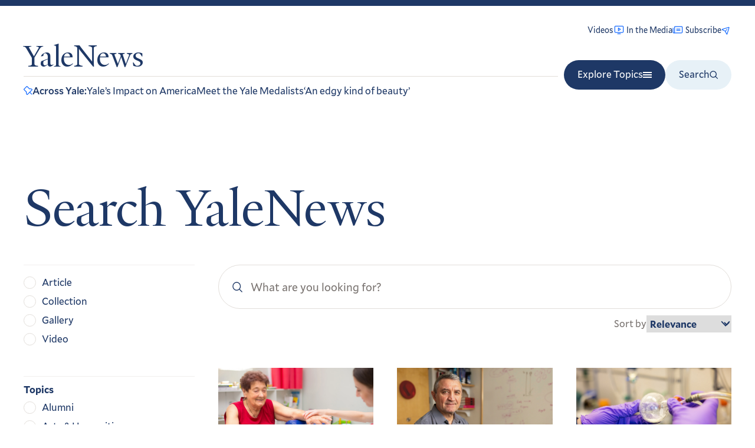

--- FILE ---
content_type: text/javascript
request_url: https://news.yale.edu/themes/custom/yalenews/dist/195.js
body_size: 1077
content:
"use strict";(self.webpackChunkyalenews_drupal_theme=self.webpackChunkyalenews_drupal_theme||[]).push([[195],{5195:function(e,t,s){s.r(t);var i=s(5396),a=s(5012),l=s(2413),r=s(4121),n=s(3885),h=s(6688),o=s(6198),c=s(4815),d=s(8047);class g extends o.default{setup(){this.filtersHidden=!0,this.paginationContainerEl=this.select("[data-search-pagination]"),this.ssrHitsContainerEl=this.select("[data-ssr-search-hits]"),this.filtersContainerEl=this.select("[data-search-filters]"),this.filterToggle=this.select("[data-filter-toggle]"),this.sortContainerEl=this.select("[data-search-sortby]"),super.setup(),this.setupListeners()}setupListeners(){this.filterToggle.addEventListener("click",(()=>{const e=this.filterToggle.dataset.toggledText;if(this.filtersHidden?this.filtersContainerEl.classList.add("filters--shown"):this.filtersContainerEl.classList.remove("filters--shown"),e){const t=this.filterToggle.innerText;this.filterToggle.innerText=e,this.filterToggle.setAttribute("data-toggled-text",t)}this.filtersHidden=!this.filtersHidden}))}initSearch(){if(!this.algoliaClient)return;const e=(0,d.qn)("search")||"",t="date"===((0,d.qn)("sort")||"relevance")?`${this.algoliaIndex}_bydate`:this.algoliaIndex;this.search=(0,i.default)({indexName:t,searchClient:this.algoliaClient,initialUiState:{[t]:{query:e}},future:{preserveSharedStateOnUnmount:!0}});const s=["type","field_topics","field_school"];this.search.addWidgets([this.searchBox(),(0,a.A)({filters:'NOT type:"Media Clip"'}),(0,l.A)({container:this.hitsContainerEl,cssClasses:{list:"search-results-list size-medium",item:"search-result"},templates:{item(e){return(0,c.hitTemplate)(e,{showReadTime:!0,showBrow:!0})},empty(e,t){let{html:s}=t;return e.query?s`No results for <q>${e.query}</q>`:null}}}),this.pagination(),...s.map((e=>(0,r.A)({container:this.filtersContainerEl.querySelector(`[data-search-filter="${e}"]`),attribute:e,sortBy:["name:asc"],limit:100,cssClasses:{item:"search-page__filter-item",selectedItem:"search-page__filter-item--selected",checkbox:"search-page__filter-item__checkbox",labelText:"search-page__filter-label",count:"search-page__filter-count"}})))].filter((e=>e))),this.sortContainerEl&&this.search.addWidgets([(0,h.sortBy)({container:this.sortContainerEl,indexName:this.algoliaIndex})]),this.search.on("render",(()=>{this.searchLoaded||(setTimeout((()=>{this.root.classList.add("search--loaded")}),20),this.searchLoaded=!0),this.search.helper.lastResults&&s.forEach((e=>{const t=this.search.helper.lastResults.getFacetValues(e),s=this.filtersContainerEl.querySelector(`[data-search-filter="${e}"]`)||document.createElement("div");s.parentElement&&(s.parentElement.style.display=t&&t.length>0?"block":"none")}))})),this.search.start()}pagination(){return this.paginationContainerEl?(0,n.A)((e=>{const{refine:t,nbPages:s}=e;this.paginationContainerEl.innerHTML=(0,c.paginationTemplate)(e),[...this.paginationContainerEl.querySelectorAll("a")].forEach((e=>{e.addEventListener("click",(e=>{e.preventDefault(),t(e.currentTarget.dataset.value),this.root.scrollIntoView()}))})),s>1?(0,d.kl)(this.paginationContainerEl):(0,d.Bt)(this.paginationContainerEl)}))():null}showAlgoliaSearchResults(){(0,d.kl)(this.hitsContainerEl),(0,d.kl)(this.paginationContainerEl),(0,d.Bt)(this.ssrHitsContainerEl)}hideAlgoliaSearchResults(){(0,d.Bt)(this.hitsContainerEl),(0,d.Bt)(this.paginationContainerEl),(0,d.kl)(this.ssrHitsContainerEl)}}t.default=g}}]);
//# sourceMappingURL=195.js.map

--- FILE ---
content_type: image/svg+xml
request_url: https://news.yale.edu/themes/custom/yalenews/dist/9b7bdbe622464c44f34d.svg
body_size: -171
content:
<svg width="36" height="36" viewBox="0 0 36 36" fill="none" xmlns="http://www.w3.org/2000/svg">
<circle cx="18" cy="18" r="18" fill="#FFD55A"/>
<path d="M14.106 21.8572L21.9918 13.9713" stroke="#1E3866" stroke-width="1.5" stroke-linecap="round" stroke-linejoin="round"/>
<path d="M15.5396 13.9718H21.9916V20.4239" stroke="#1E3866" stroke-width="1.5" stroke-linecap="round" stroke-linejoin="round"/>
</svg>


--- FILE ---
content_type: image/svg+xml
request_url: https://news.yale.edu/sites/default/files/2024-07/school-of-management.svg
body_size: 9491
content:
<svg width="150" height="150" viewBox="0 0 150 150" fill="none" xmlns="http://www.w3.org/2000/svg">
<g clip-path="url(#clip0_1582_13435)">
<path d="M135.775 42.6434C135.775 64.2371 136.336 118.97 75.2107 149.286C14.0851 118.953 14.6462 64.2371 14.6462 42.6434H135.775Z" fill="#008357"/>
<path d="M135.775 0.646118H14.646V42.6434H135.775V0.646118Z" fill="#0060A9"/>
<path d="M15.2925 42.6434C15.2925 43.0345 15.2925 43.4255 15.2925 43.8336C15.3095 66.1585 15.7856 118.97 75.2109 148.555C134.636 118.97 135.095 66.1245 135.129 43.8166C135.129 43.4085 135.129 43.0175 135.129 42.6434V1.29222H15.2925V42.6264V42.6434ZM74.9218 149.847C14.5614 120.007 13.9833 66.1925 14.0003 43.8336C14.0003 43.4255 14.0003 43.0175 14.0003 42.6434V0H136.421V42.6434C136.421 43.0175 136.421 43.4085 136.421 43.8166C136.438 66.1755 135.86 120.007 75.4999 149.864L75.2109 150L74.9218 149.864V149.847Z" fill="#231F20"/>
<path d="M73.0684 5.33891C74.1566 5.69597 75.1937 7.70232 75.1937 7.70232C75.1937 7.70232 75.8058 5.33891 78.6963 5.13487C81.6889 4.93084 86.1606 7.0222 89.7142 4.25072L91.8226 7.34525L92.9448 6.63113L94.4751 8.02537L94.3731 12.5312C94.6281 13.3133 95.4102 13.8234 96.1754 13.9254C96.2094 13.9254 96.4134 13.1603 96.1074 12.2421C95.3592 10.5418 95.5633 9.18157 96.5494 8.1954C96.8385 8.53546 98.0967 8.89252 98.6748 8.7565C98.3177 9.69166 98.1307 10.8649 98.3687 12.0211C98.7258 13.4153 98.4708 15.0136 97.6376 16.1528C96.8555 16.9349 95.7333 16.5609 94.9001 16.2038L94.356 15.9487V27.5788C94.6111 28.0888 94.7981 28.667 95.3082 28.973C96.3964 28.4119 95.5122 26.8986 95.8183 25.8785C95.8693 25.2664 96.2774 24.6032 96.6174 24.1612C97.1785 24.3652 98.6068 24.6883 98.7088 24.7393C98.5898 25.1473 98.0627 26.1165 98.1647 27.0687C98.5388 30.2142 97.2636 31.5745 96.5834 31.8295C95.6993 32.0335 94.8491 31.5234 94.186 31.0984V36.9984L77.9822 36.6583C77.8802 37.3555 77.7272 38.8177 75.0917 38.8517C72.4733 38.9027 72.1162 37.1684 71.9802 36.7263C66.3012 36.7774 55.2833 36.4203 55.2833 36.4203V31.3024L55.2323 31.2514C54.6032 31.6085 54.1101 32.2036 53.2599 31.8805C52.4098 31.5575 51.8657 30.3502 51.7127 28.99C51.5596 27.6298 52.1717 25.9975 50.9985 25.0113C51.3556 24.8073 51.7807 24.7563 52.2397 24.6543C52.6478 24.6543 53.43 24.3992 53.43 24.3992C54.3651 25.5384 53.753 27.6638 53.719 28.2079C53.685 28.752 53.889 29.109 53.889 29.109C54.3991 28.752 54.9262 28.5479 55.2833 28.0208L55.3853 16.5438L55.2833 16.4418C54.6032 16.6969 53.821 17.207 53.0559 16.9009C52.2908 16.6119 51.5086 15.7787 51.2536 13.9594C50.9815 12.1231 51.7297 9.84469 51.1006 8.7905L53.3279 8.00837C54.3651 9.65765 53.685 11.732 53.43 13.4833C53.481 13.6874 53.532 13.9424 53.736 14.1124C54.2971 13.8574 54.8752 13.4833 55.3853 13.1263L55.4363 7.75332L56.8305 6.4611L58.3608 6.54612C58.3608 6.54612 59.721 4.69279 59.9421 4.08069C63.9718 6.25707 68.8856 4.18271 73.0684 5.37291" fill="#231F20"/>
<path d="M73.3234 6.37613C74.3096 6.88622 74.6667 7.77037 74.8707 8.84156V33.9719C72.8643 30.7074 70.858 31.9486 64.1078 31.9486C62.7306 31.9486 60.8093 31.1324 60.1971 30.4523C60.0951 22.0188 60.2652 4.91388 60.2652 4.91388C64.0908 7.29429 69.2427 4.64183 73.3404 6.34213" fill="white"/>
<path d="M89.4762 31.0814C89.4762 31.0814 89.0512 32.1526 85.6676 32.1526C82.505 32.3056 77.5402 30.4183 75.4658 33.9719V8.39947C75.6188 7.51532 76.469 6.8352 77.3021 6.47814C80.3457 5.44096 81.7059 6.66517 84.6304 6.51214C87.5549 6.37612 88.6091 5.79802 89.4933 5.06689L89.4592 31.0814H89.4762Z" fill="white"/>
<path d="M91.4485 34.1249C90.7684 33.2918 90.1223 32.2206 89.9692 31.2004V5.47498L91.4995 7.71936L91.4485 34.1249Z" fill="#BC9905"/>
<path d="M59.6191 25.0454V31.1494C59.4661 31.9316 58.939 32.5947 58.4289 33.1728L58.3779 20.0975C58.4289 16.0678 58.4629 11.0689 58.616 7.09025L59.7382 5.59399L59.6191 25.0624V25.0454Z" fill="#BC9905"/>
<path d="M58.0885 7.12426L57.9185 34.193L71.8269 34.601L72.32 35.0941L57.0684 34.8391L57.2044 7.03925L58.0885 7.12426Z" fill="white"/>
<path d="M56.7284 12.0041L56.5754 34.9581L55.9973 35.3831L55.9463 8.0764L56.6604 7.34528L56.7284 12.0041Z" fill="white"/>
<path d="M92.7069 7.4303L92.4858 35.3491C87.674 35.3491 77.6763 35.2131 77.6763 35.2131L77.9313 34.771L91.9247 34.805L91.9757 7.85537L92.7239 7.4303H92.7069Z" fill="white"/>
<path d="M94.0666 8.33145C94.0666 8.33145 93.7606 33.9039 93.6076 36.3353L92.7744 35.4681L93.1485 7.46429L94.0666 8.33145Z" fill="white"/>
<path d="M53.2088 10.2528C53.3108 11.545 52.5287 12.9392 53.2088 14.1294C53.2088 14.1294 53.0728 14.4525 52.4777 14.3845C51.8826 14.3335 51.6616 13.7044 51.6616 13.2963C51.5085 11.8 52.1376 11.1199 51.8656 9.30059L53.0728 8.89252L53.2088 10.2357V10.2528Z" fill="white"/>
<path d="M97.9095 9.30062C97.1954 10.7629 98.2496 12.2591 97.8755 13.7044C97.6205 13.9594 97.0934 13.9594 96.7363 13.9594C97.1444 13.1093 96.6343 12.4802 96.2603 10.8989C95.9712 9.65768 96.7193 8.99457 96.7193 8.99457C96.7193 8.99457 97.2124 9.36863 97.8925 9.28362" fill="white"/>
<path d="M97.6717 14.5375C97.6887 14.7586 97.4336 15.8127 96.7535 15.9828C96.0054 16.1868 94.7982 15.5067 94.3561 15.1496C94.3051 14.5885 94.3051 14.0104 94.2881 13.3983C95.1212 14.3335 96.4815 14.9966 97.6717 14.5205" fill="white"/>
<path d="M55.334 15.4217C54.5008 15.7787 53.5317 16.5099 52.6475 15.8808C52.3415 15.6257 52.1884 15.3197 52.0864 14.9966C53.2766 15.0986 54.5349 14.5715 55.419 13.8064L55.351 15.4217H55.334Z" fill="white"/>
<path d="M98.0286 25.1303C97.1955 27.2897 98.0626 28.4969 97.6206 29.16C97.0255 30.0612 95.6992 29.3301 95.6992 29.3301C95.6992 29.3301 96.1243 29.3131 96.3793 28.5649C96.6514 27.8168 95.8182 25.8785 96.7534 24.7903L98.0116 25.1303H98.0286Z" fill="white"/>
<path d="M53.362 25.6574C53.6171 26.5926 53.311 27.5108 53.26 28.4459L53.413 29.2281C53.158 29.4321 52.6819 29.3301 52.4269 29.2791C51.6957 28.0379 52.8859 26.5416 51.9678 25.3344L53.005 25.0793C53.005 25.0793 53.243 25.4534 53.362 25.6574Z" fill="white"/>
<path d="M97.4844 29.9932C97.3314 30.4013 97.0253 31.0984 96.3282 31.1494C95.6311 31.2004 94.6449 30.9454 94.2368 30.1632L94.2708 28.769C95.053 29.6531 96.1922 30.5373 97.4844 29.9932Z" fill="white"/>
<path d="M55.2323 30.2653C54.6032 30.6733 53.566 31.3535 53.158 31.0984C52.7499 30.8264 52.4949 30.4353 52.4438 29.9592C53.481 30.2143 54.5522 29.3641 55.3173 28.786L55.2323 30.2653Z" fill="white"/>
<path d="M74.7686 34.8561C75.0577 35.5192 74.8706 35.4682 74.8196 35.8422C73.6804 36.0973 72.9153 35.0091 72.1842 34.244C72.1842 34.244 62.9346 33.8359 58.6328 33.7339C59.1939 32.9007 60.0781 32.2716 60.1971 31.2344C63.4276 34.414 72.6943 30.1803 74.7686 34.8731" fill="#BC9905"/>
<path d="M90.9043 34.1929C86.4495 34.448 81.9097 34.2439 77.557 34.3459C77.0469 35.1281 76.3158 36.0462 75.3296 35.8422C76.4518 31.7275 80.3795 32.8157 85.5994 32.8157C88.5069 32.8157 89.51 31.6935 89.51 31.6935C89.7141 32.4586 90.4962 33.6148 90.8873 34.1929" fill="#BC9905"/>
<path d="M72.66 35.5021C72.66 35.5021 72.779 35.6382 72.83 35.7742C71.7928 36.0292 56.2861 35.8762 56.2861 35.8762L57.2043 35.2981L72.66 35.5021Z" fill="white"/>
<path d="M92.5536 35.6892L93.2847 36.3353L77.1489 35.9272L77.353 35.6212C77.353 35.6212 87.5547 35.6212 92.5536 35.6892Z" fill="white"/>
<path d="M75.0916 36.8284C75.7547 36.8284 76.4688 36.6244 76.9279 36.1993C77.404 36.8794 76.7749 37.9336 75.0916 37.9336C73.2723 37.9336 72.4221 36.7604 72.9492 35.9272C73.5783 36.6584 74.4115 36.8114 75.0916 36.8114" fill="white"/>
<path d="M104.014 88.1093H47.0537L75.5336 59.6293L104.014 88.1093Z" fill="#BC9905"/>
<path d="M47.0537 88.1093H104.014L75.5336 116.572L47.0537 88.1093Z" fill="#B3B5B8"/>
<path d="M101.973 108.632C104.932 111.59 109.727 111.59 112.685 108.632C115.644 105.673 115.644 100.879 112.685 97.92C109.727 94.9615 104.932 94.9615 101.973 97.92C99.0148 100.879 99.0148 105.673 101.973 108.632Z" fill="#BC9905"/>
<path d="M101.752 108.853L101.973 108.632L102.195 108.411C103.606 109.839 105.476 110.536 107.346 110.536C109.2 110.536 111.053 109.822 112.481 108.411C113.893 106.983 114.607 105.129 114.607 103.276C114.607 101.423 113.893 99.5523 112.481 98.141C111.053 96.7128 109.2 96.0156 107.346 96.0156C105.493 96.0156 103.623 96.7298 102.212 98.141C100.783 99.5523 100.086 101.423 100.086 103.276C100.086 105.129 100.8 107 102.212 108.411L101.99 108.632L101.769 108.853C100.222 107.306 99.457 105.299 99.457 103.276C99.457 101.253 100.222 99.2292 101.769 97.6989C103.3 96.1517 105.323 95.3865 107.346 95.3865C109.37 95.3865 111.393 96.1517 112.923 97.6989C114.471 99.2292 115.236 101.253 115.236 103.276C115.236 105.299 114.471 107.323 112.923 108.853C111.376 110.383 109.37 111.165 107.346 111.165C105.323 111.165 103.3 110.4 101.769 108.853H101.752Z" fill="#231F20"/>
<path d="M85.3444 125.261C88.3029 128.219 93.0977 128.219 96.0562 125.261C99.0147 122.302 99.0147 117.507 96.0562 114.549C93.0977 111.59 88.3029 111.59 85.3444 114.549C82.3859 117.507 82.3859 122.302 85.3444 125.261Z" fill="#BC9905"/>
<path d="M85.1234 125.482L85.3445 125.261L85.5655 125.04C86.9768 126.451 88.8471 127.165 90.7004 127.165C92.5537 127.165 94.424 126.451 95.8353 125.04C97.2465 123.611 97.9607 121.758 97.9607 119.905C97.9607 118.051 97.2465 116.181 95.8353 114.77C94.424 113.359 92.5537 112.644 90.7004 112.644C88.8301 112.644 86.9768 113.359 85.5655 114.77C84.1543 116.181 83.4401 118.051 83.4401 119.905C83.4401 121.758 84.1543 123.628 85.5655 125.04L85.3445 125.261L85.1234 125.482C83.5762 123.934 82.811 121.928 82.811 119.905C82.811 117.881 83.5762 115.858 85.1234 114.328C86.6707 112.781 88.6771 112.015 90.7004 112.015C92.7238 112.015 94.7471 112.781 96.2774 114.328C97.8246 115.858 98.5898 117.881 98.5898 119.905C98.5898 121.928 97.8246 123.934 96.2774 125.482C94.7301 127.029 92.7238 127.794 90.7004 127.794C88.6771 127.794 86.6537 127.029 85.1234 125.482Z" fill="#231F20"/>
<path d="M55.0109 61.6697C57.9694 64.6282 62.7642 64.6282 65.7227 61.6697C68.6812 58.7112 68.6812 53.9163 65.7227 50.9578C62.7642 47.9993 57.9694 47.9993 55.0109 50.9578C52.0524 53.9163 52.0524 58.7112 55.0109 61.6697Z" fill="#B3B5B8"/>
<path d="M54.7899 61.8907L55.011 61.6697L55.232 61.4486C56.6433 62.8599 58.5136 63.574 60.3669 63.574C62.2202 63.574 64.0906 62.8599 65.5018 61.4486C66.913 60.0204 67.6272 58.1671 67.6272 56.3137C67.6272 54.4604 66.913 52.5901 65.5018 51.1789C64.0736 49.7506 62.2202 49.0535 60.3669 49.0535C58.5136 49.0535 56.6433 49.7676 55.232 51.1789C53.8208 52.5901 53.1066 54.4604 53.1066 56.3137C53.1066 58.1671 53.8208 60.0374 55.232 61.4486L55.011 61.6697L54.7899 61.8907C53.2427 60.3434 52.4775 58.3371 52.4775 56.3137C52.4775 54.2904 53.2427 52.267 54.7899 50.7368C56.3202 49.1895 58.3436 48.4244 60.3669 48.4244C62.3903 48.4244 64.4136 49.1895 65.9439 50.7368C67.4911 52.267 68.2563 54.2904 68.2563 56.3137C68.2563 58.3371 67.4911 60.3604 65.9439 61.8907C64.3966 63.421 62.3903 64.2031 60.3669 64.2031C58.3436 64.2031 56.3372 63.438 54.7899 61.8907Z" fill="#231F20"/>
<path d="M38.3825 78.2816C41.341 81.2401 46.1358 81.2401 49.0943 78.2816C52.0528 75.3231 52.0528 70.5282 49.0943 67.5697C46.1358 64.6112 41.341 64.6112 38.3825 67.5697C35.4239 70.5282 35.4239 75.3231 38.3825 78.2816Z" fill="#B3B5B8"/>
<path d="M43.738 80.815C41.7146 80.815 39.6913 80.0499 38.161 78.5026L38.3821 78.2816L38.6031 78.0605C40.0144 79.4718 41.8847 80.1859 43.738 80.1859C45.5913 80.1859 47.4616 79.4718 48.8729 78.0605C50.2841 76.6493 50.9983 74.7789 50.9983 72.9256C50.9983 71.0723 50.2841 69.202 48.8729 67.7907C47.4616 66.3795 45.5913 65.6654 43.738 65.6654C41.8847 65.6654 40.0144 66.3795 38.6031 67.7907C37.1919 69.219 36.4777 71.0723 36.4777 72.9256C36.4777 74.7789 37.1919 76.6493 38.6031 78.0605L38.3821 78.2816L38.161 78.5026C36.6138 76.9553 35.8486 74.949 35.8486 72.9256C35.8486 70.9023 36.6138 68.8789 38.161 67.3487C39.7083 65.8014 41.7146 65.0363 43.738 65.0363C45.7614 65.0363 47.7847 65.8014 49.315 67.3487C50.8622 68.8959 51.6274 70.9023 51.6274 72.9256C51.6274 74.949 50.8622 76.9553 49.315 78.5026C47.7677 80.0329 45.7614 80.815 43.738 80.815Z" fill="#231F20"/>
<path d="M55.0109 114.532C52.0524 117.49 52.0524 122.285 55.0109 125.244C57.9694 128.202 62.7642 128.202 65.7227 125.244C68.6812 122.285 68.6812 117.49 65.7227 114.532C62.7642 111.573 57.9694 111.573 55.0109 114.532Z" fill="#BC9905"/>
<path d="M54.7899 125.482C53.2427 123.934 52.4775 121.928 52.4775 119.905C52.4775 117.881 53.2427 115.858 54.7899 114.328C56.3372 112.781 58.3436 112.015 60.3669 112.015C62.3903 112.015 64.3966 112.781 65.9439 114.328C67.4911 115.858 68.2563 117.881 68.2563 119.905C68.2563 121.928 67.4911 123.951 65.9439 125.482C64.3966 127.029 62.3903 127.794 60.3669 127.794C58.3436 127.794 56.3202 127.029 54.7899 125.482ZM53.1066 119.905C53.1066 121.758 53.8208 123.628 55.232 125.04C56.6433 126.451 58.5136 127.165 60.3669 127.165C62.2202 127.165 64.0906 126.451 65.5018 125.04C66.93 123.628 67.6272 121.758 67.6272 119.905C67.6272 118.051 66.913 116.181 65.5018 114.77C64.0906 113.359 62.2202 112.644 60.3669 112.644C58.5136 112.644 56.6433 113.359 55.232 114.77C53.8038 116.181 53.1066 118.051 53.1066 119.905Z" fill="#231F20"/>
<path d="M38.3825 97.92C35.4239 100.879 35.4239 105.673 38.3825 108.632C41.341 111.59 46.1358 111.59 49.0943 108.632C52.0528 105.673 52.0528 100.879 49.0943 97.92C46.1358 94.9615 41.341 94.9615 38.3825 97.92Z" fill="#BC9905"/>
<path d="M38.161 108.853C36.6138 107.306 35.8486 105.299 35.8486 103.276C35.8486 101.253 36.6138 99.2462 38.161 97.6989C39.6913 96.1517 41.7146 95.3865 43.738 95.3865C45.7614 95.3865 47.7847 96.1517 49.315 97.6989C50.8622 99.2292 51.6274 101.253 51.6274 103.276C51.6274 105.299 50.8622 107.323 49.315 108.853C47.7677 110.383 45.7614 111.165 43.738 111.165C41.7146 111.165 39.6913 110.4 38.161 108.853ZM36.4777 103.276C36.4777 105.129 37.1919 107 38.6031 108.411C40.0144 109.822 41.8847 110.536 43.738 110.536C45.5913 110.536 47.4616 109.822 48.8729 108.411C50.2841 106.983 50.9983 105.129 50.9983 103.276C50.9983 101.423 50.2841 99.5523 48.8729 98.141C47.4446 96.7298 45.5913 96.0156 43.738 96.0156C41.8677 96.0156 40.0144 96.7298 38.6031 98.141C37.1919 99.5523 36.4777 101.423 36.4777 103.276Z" fill="#231F20"/>
<path d="M101.973 67.5697C99.0148 70.5282 99.0148 75.3231 101.973 78.2816C104.932 81.2401 109.727 81.2401 112.685 78.2816C115.644 75.3231 115.644 70.5282 112.685 67.5697C109.727 64.6112 104.932 64.6112 101.973 67.5697Z" fill="#B3B5B8"/>
<path d="M107.329 80.815C105.306 80.815 103.283 80.0499 101.752 78.5026C100.222 76.9553 99.4399 74.949 99.4399 72.9256C99.4399 70.9023 100.205 68.8959 101.752 67.3487C103.283 65.8014 105.306 65.0363 107.329 65.0363C109.353 65.0363 111.359 65.8014 112.906 67.3487C114.454 68.8789 115.219 70.9023 115.219 72.9256C115.219 74.949 114.454 76.9723 112.906 78.5026C111.359 80.0499 109.353 80.815 107.329 80.815ZM100.069 72.9256C100.069 74.7789 100.783 76.6493 102.194 78.0605C103.606 79.4888 105.476 80.1859 107.329 80.1859C109.183 80.1859 111.053 79.4718 112.464 78.0605C113.875 76.6323 114.59 74.7789 114.59 72.9256C114.59 71.0723 113.875 69.202 112.464 67.7907C111.053 66.3795 109.183 65.6654 107.329 65.6654C105.476 65.6654 103.606 66.3795 102.194 67.7907C100.783 69.202 100.069 71.0723 100.069 72.9256Z" fill="#231F20"/>
<path d="M85.3444 50.9408C82.3859 53.8993 82.3859 58.6942 85.3444 61.6527C88.3029 64.6112 93.0977 64.6112 96.0562 61.6527C99.0147 58.6942 99.0147 53.8993 96.0562 50.9408C93.0977 47.9823 88.3029 47.9823 85.3444 50.9408Z" fill="#B3B5B8"/>
<path d="M90.7004 64.2031C88.6771 64.2031 86.6537 63.438 85.1234 61.8907C83.5762 60.3434 82.811 58.3371 82.811 56.3137C82.811 54.2904 83.5762 52.284 85.1234 50.7368C86.6537 49.1895 88.6771 48.4244 90.7004 48.4244C92.7238 48.4244 94.7471 49.1895 96.2774 50.7368C97.8076 52.267 98.5898 54.2904 98.5898 56.3137C98.5898 58.3371 97.8246 60.3434 96.2774 61.8907C94.7301 63.421 92.7238 64.2031 90.7004 64.2031ZM83.4401 56.3137C83.4401 58.1671 84.1543 60.0374 85.5655 61.4486C86.9768 62.8599 88.8471 63.574 90.7004 63.574C92.5537 63.574 94.424 62.8599 95.8353 61.4486C97.2465 60.0204 97.9607 58.1671 97.9607 56.3137C97.9607 54.4604 97.2465 52.5901 95.8353 51.1789C94.424 49.7676 92.5537 49.0535 90.7004 49.0535C88.8471 49.0535 86.9768 49.7676 85.5655 51.1789C84.1543 52.5901 83.4401 54.4604 83.4401 56.3137Z" fill="#231F20"/>
<path d="M68.7494 25.6234C68.2223 25.5554 67.7802 25.4704 67.1851 25.4704C66.658 25.4704 66.0629 25.5384 65.5528 25.6234C65.5528 24.4332 65.7058 23.5491 65.9949 22.8009C67.4742 22.954 68.0693 22.954 68.3753 23.328C68.6644 23.6171 68.5963 24.2122 68.7494 25.6234ZM69.4975 23.6851C69.4975 21.6788 68.4603 21.6107 66.9641 21.4577C65.8419 21.3897 65.5528 21.1687 65.3998 20.4205H65.2468C65.0257 20.8626 64.8047 21.2367 64.8047 21.6787C64.8047 22.1208 65.0257 22.4949 65.6208 22.7159C64.8047 23.6851 64.8727 25.1644 64.8047 26.7966C65.4678 26.7286 66.2839 26.6436 66.9641 26.6436C67.7122 26.6436 68.3753 26.6436 69.1234 26.7966C69.1234 25.6744 69.4975 24.7223 69.4975 23.6681" fill="#231F20"/>
<path d="M83.6952 25.5554C83.1681 25.4024 82.658 25.4024 82.0629 25.4024C81.5359 25.4024 81.0258 25.4704 80.5837 25.5554C80.5837 25.4874 80.5157 24.7393 80.5157 24.5863C80.5157 24.1442 80.6687 23.4641 80.8897 22.801C82.148 22.801 82.8281 22.801 83.2021 23.09C83.6442 23.4641 83.7292 24.1272 83.7292 25.5384M84.3583 23.4641C84.3583 21.8318 83.6952 21.5257 83.0151 21.5257C82.573 21.5257 81.0088 21.5938 80.4817 21.2367C80.3286 21.1687 80.2606 20.6416 80.2606 20.3525H80.1076C79.9546 20.7266 79.6655 21.1687 79.6655 21.6108C79.6655 22.0528 79.8186 22.4949 80.4137 22.733C79.7505 23.9232 79.8866 25.1134 79.6655 26.8137C80.4137 26.8137 81.2978 26.6606 82.114 26.6606C82.7771 26.6606 83.4572 26.6606 84.0523 26.8137C84.0523 25.5554 84.3413 25.4704 84.3413 23.4641" fill="#231F20"/>
<path d="M71.793 22.4269C71.793 21.6107 71.0449 21.3047 70.8919 20.7096V20.0465L70.7389 19.9785C70.5178 20.3525 69.9907 20.8626 69.9907 21.3217C69.9907 21.6107 70.0587 21.9848 70.3648 22.2909C70.5858 22.5799 70.7389 22.886 70.8069 23.039C70.8749 23.107 70.8749 23.5661 70.8749 23.7871H71.0279C71.317 23.345 71.776 22.8179 71.776 22.4439" fill="#231F20"/>
<path d="M86.7385 22.0528C86.7385 21.2367 85.8543 21.3897 85.7013 20.6416C85.6333 20.4885 85.7013 20.1995 85.7693 19.8934H85.6163C85.3272 20.2675 84.8682 20.7776 84.8682 21.2367C84.8682 21.5427 84.9362 21.8998 85.2422 22.1208C85.3953 22.2738 85.7693 22.4949 85.8373 22.6479C85.9053 22.7159 85.9053 23.311 85.9053 23.5321L86.1264 23.6001C86.3474 23.073 86.7215 22.2568 86.7215 22.0358" fill="#231F20"/>
<path d="M80.4137 16.5439C79.7506 15.7278 80.3457 13.7894 79.6656 12.5992C79.5976 12.4462 79.2235 12.3782 78.8494 12.3782H77.3702C76.9961 12.3782 76.8431 12.0041 76.7071 11.494H76.554C76.333 11.8001 76.333 12.1571 76.333 12.4632C76.333 13.3473 76.9961 13.8744 77.5232 13.8744C78.1863 13.8744 79.0025 13.5854 79.3085 14.0955C79.3765 14.2485 79.4616 14.6226 79.4616 15.4387C79.4616 16.3229 79.3935 17.224 79.3935 17.5981H79.5466C79.9206 17.377 80.2097 16.935 80.4307 16.5609" fill="#231F20"/>
<path d="M71.4188 16.5439C70.7557 15.7958 71.2658 12.7522 70.6027 12.3782C70.2966 12.2251 70.0076 12.2251 69.7015 12.2251C69.2594 12.2251 68.8854 12.2932 68.5113 12.2932C68.0692 12.2932 67.7632 12.0721 67.5421 11.171H67.3891C67.3211 11.545 67.2361 11.9191 67.2361 12.2081C67.2361 12.8713 67.3041 13.4664 68.0522 13.6874C67.8992 14.1295 67.8992 14.5035 67.8992 14.8776C67.8992 15.2517 67.8992 15.6937 67.9672 16.2208C67.3041 16.4419 67.1511 16.4419 66.998 16.5949C66.845 16.7479 66.845 17.037 66.709 17.6321C68.4263 17.6321 68.9364 17.411 68.9364 16.8159C68.9364 16.3739 68.3413 15.4047 68.3413 14.5205C68.3413 14.1465 68.4943 13.9254 68.5623 13.7044C69.0894 13.7044 69.5995 13.4834 70.1266 13.7044C70.4156 13.8574 70.5006 14.5886 70.5006 15.4217C70.5006 16.3058 70.4326 17.207 70.4326 17.5811H70.5857C70.9597 17.36 71.2488 16.918 71.4018 16.5439" fill="#231F20"/>
<path d="M82.8789 16.6289V16.4759C82.7259 16.4078 82.7259 16.3228 82.6579 16.2548C82.4369 15.9658 82.4369 15.2176 82.4369 14.7756C82.4369 14.5545 82.5049 14.3335 82.5899 14.1124C82.7429 13.8234 82.8789 13.5854 82.8789 12.9222C82.8789 12.3952 82.3519 12.3952 81.8418 12.3271C81.4677 12.3271 81.1787 12.1741 81.0936 11.9531C81.0256 11.8 80.9406 11.511 80.8726 11.358H80.7196C80.5665 11.732 80.4985 12.1741 80.4985 12.4802C80.4985 13.4493 80.7876 13.8234 81.9778 13.8234C81.9098 14.7076 81.8248 15.4557 81.8248 16.3568C81.8248 16.7309 81.8248 17.173 81.8928 17.6151H82.0458C82.3519 17.394 82.6409 17.173 82.8619 16.6459" fill="#231F20"/>
<path d="M66.811 14.0954C66.811 13.2113 66.1479 13.0583 65.4678 12.6842C65.0257 12.4632 64.6516 12.0891 64.7196 11.1199H64.4986C64.0565 11.647 63.8355 12.0041 63.6145 12.5312C63.1724 12.5312 62.4923 12.0041 62.7133 11.1199H62.5603C62.1182 11.409 61.9652 11.9361 61.9652 12.3782C61.9652 12.9052 62.2542 13.4153 62.8493 13.7214C62.6283 14.1635 61.9652 14.8436 61.9652 15.4387C61.9652 15.9658 62.1182 16.5609 62.1182 16.8499C62.1182 17.139 62.1182 17.377 61.9652 17.5981C61.8972 17.5981 61.8972 17.7511 62.1182 17.7511C62.4072 17.377 62.9343 16.9349 62.9343 16.0338C62.9343 15.6597 62.7813 15.2176 62.7813 14.9116C62.7813 14.3845 63.3764 13.7894 63.6655 13.1943C64.5496 13.6364 66.0459 13.9424 66.0459 15.0476C66.0459 15.3537 65.8248 16.0168 65.5188 16.2378C65.3658 16.3908 64.9237 16.3908 64.6346 16.3908H63.5124C63.3594 16.8329 63.2914 17.207 63.0704 17.6491H63.2914C63.4444 17.6491 63.7335 17.5811 63.9545 17.5811C64.3966 17.5811 64.7026 17.6491 64.9237 17.6491C65.6718 17.6491 65.9609 17.275 66.2669 16.3058C66.4199 15.7107 66.794 14.8266 66.794 14.0784" fill="#231F20"/>
<path d="M73.8841 16.5439V16.3908C73.7311 16.3908 73.6631 16.3228 73.5781 16.1698C73.4251 15.9488 73.4251 15.2006 73.4251 14.6905C73.4251 14.5375 73.4931 14.2485 73.4931 14.0274C73.5611 13.8064 73.8671 13.5003 73.8671 12.8372C73.8671 12.4632 73.272 12.3951 72.7449 12.3101C72.4389 12.2421 72.1498 12.0891 71.9968 11.8681C71.9288 11.8 71.8438 11.494 71.7758 11.2729H71.6228C71.5547 11.715 71.4697 12.0891 71.4697 12.4632C71.4697 13.4323 71.6908 13.7214 72.949 13.7214C72.881 14.2485 72.796 14.7586 72.796 15.3537C72.796 16.0168 72.7279 16.9179 72.6429 17.513H72.864C73.3741 17.292 73.5271 17.139 73.8331 16.5439" fill="#231F20"/>
<path d="M88.218 15.9657C88.218 15.4387 87.997 14.9966 87.4699 14.7075C87.3169 14.6395 87.0958 14.3335 87.1809 14.4015C87.5549 14.1124 88.065 13.5853 88.065 12.9902C88.065 12.7692 87.997 12.5482 87.844 12.3271C87.6909 12.2591 87.4019 12.1061 87.3169 11.885C87.2489 11.664 87.2489 11.511 87.3169 11.2899L87.1638 11.2219C86.8578 11.511 86.4157 11.9701 86.4157 12.3441C86.4157 13.2283 87.6059 13.1603 86.7898 14.2825C85.6676 13.7554 84.1883 13.0922 84.3414 11.375H84.1883C83.8143 11.664 83.6612 12.2591 83.6612 12.6332C83.6612 13.6023 84.3244 14.2655 84.9195 14.6395C84.6304 14.7925 84.4774 14.8606 84.3244 15.0136C84.0353 15.2346 83.9503 15.6087 83.9503 15.9827C83.9503 16.2718 83.9503 16.6459 84.0183 17.0199L83.4912 17.326V17.547C84.3074 17.615 85.3445 17.8531 85.3445 16.7309C85.3445 16.4418 84.7494 15.9147 84.7494 15.6937C84.7494 15.2516 85.0555 15.0306 85.1235 14.8095C86.0077 15.2516 87.2829 15.7787 87.2829 16.7479C87.2829 16.9689 87.2829 17.275 87.1298 17.564H87.3509C87.946 17.1219 88.167 16.4418 88.167 15.9998" fill="#231F20"/>
<path d="M14.6973 43.2725V41.7762H135.911V43.2725H14.6973Z" fill="#231F20"/>
<path d="M46.3398 87.9733L75.3299 58.9832L75.5509 58.7622L104.762 87.9733L75.5509 117.184L46.3398 87.9733ZM47.207 87.9733L75.5339 116.3L103.861 87.9733L75.5339 59.6464L47.207 87.9733Z" fill="#231F20"/>
<path d="M46.9517 88.2793V87.6672H104.031V88.2793H46.9517Z" fill="#231F20"/>
</g>
<defs>
<clipPath id="clip0_1582_13435">
<rect width="122.421" height="150" fill="white" transform="translate(14)"/>
</clipPath>
</defs>
</svg>


--- FILE ---
content_type: image/svg+xml
request_url: https://news.yale.edu/sites/default/files/2024-07/graduate-school-of-arts-and-sciences.svg
body_size: 2996
content:
<svg width="150" height="150" viewBox="0 0 150 150" fill="none" xmlns="http://www.w3.org/2000/svg" xmlns:xlink="http://www.w3.org/1999/xlink">
<rect x="15" width="120.413" height="150" fill="url(#pattern0_2929_12424)"/>
<defs>
<pattern id="pattern0_2929_12424" patternContentUnits="objectBoundingBox" width="1" height="1">
<use xlink:href="#image0_2929_12424" transform="scale(0.00571429 0.00458716)"/>
</pattern>
<image id="image0_2929_12424" width="175" height="218" xlink:href="[data-uri]"/>
</defs>
</svg>


--- FILE ---
content_type: text/javascript
request_url: https://news.yale.edu/themes/custom/yalenews/dist/289.js
body_size: 9414
content:
"use strict";(self.webpackChunkyalenews_drupal_theme=self.webpackChunkyalenews_drupal_theme||[]).push([[289],{3885:function(e,t,r){r.d(t,{A:function(){return v}});var n=r(4243),o=r(513),a=r(7623);function i(e,t){(null==t||t>e.length)&&(t=e.length);for(var r=0,n=new Array(t);r<t;r++)n[r]=e[r];return n}function s(e){var t,r=e.start,n=void 0===r?0:r,o=e.end,a=e.step,s=void 0===a?1:a,c=0===s?1:s,u=Math.round((o-n)/c);return(t=Array(u),function(e){if(Array.isArray(e))return i(e)}(t)||function(e){if("undefined"!=typeof Symbol&&null!=e[Symbol.iterator]||null!=e["@@iterator"])return Array.from(e)}(t)||function(e,t){if(e){if("string"==typeof e)return i(e,t);var r=Object.prototype.toString.call(e).slice(8,-1);return"Object"===r&&e.constructor&&(r=e.constructor.name),"Map"===r||"Set"===r?Array.from(e):"Arguments"===r||/^(?:Ui|I)nt(?:8|16|32)(?:Clamped)?Array$/.test(r)?i(e,t):void 0}}(t)||function(){throw new TypeError("Invalid attempt to spread non-iterable instance.\nIn order to be iterable, non-array objects must have a [Symbol.iterator]() method.")}()).map((function(e,t){return n+t*c}))}function c(e){return c="function"==typeof Symbol&&"symbol"==typeof Symbol.iterator?function(e){return typeof e}:function(e){return e&&"function"==typeof Symbol&&e.constructor===Symbol&&e!==Symbol.prototype?"symbol":typeof e},c(e)}function u(e,t){for(var r=0;r<t.length;r++){var n=t[r];n.enumerable=n.enumerable||!1,n.configurable=!0,"value"in n&&(n.writable=!0),Object.defineProperty(e,p(n.key),n)}}function l(e,t,r){return(t=p(t))in e?Object.defineProperty(e,t,{value:r,enumerable:!0,configurable:!0,writable:!0}):e[t]=r,e}function p(e){var t=function(e,t){if("object"!==c(e)||null===e)return e;var r=e[Symbol.toPrimitive];if(void 0!==r){var n=r.call(e,"string");if("object"!==c(n))return n;throw new TypeError("@@toPrimitive must return a primitive value.")}return String(e)}(e);return"symbol"===c(t)?t:String(t)}var f=function(){function e(t){!function(e,t){if(!(e instanceof t))throw new TypeError("Cannot call a class as a function")}(this,e),l(this,"currentPage",void 0),l(this,"total",void 0),l(this,"padding",void 0),this.currentPage=t.currentPage,this.total=t.total,this.padding=t.padding}var t,r;return t=e,(r=[{key:"pages",value:function(){var e=this.total,t=this.currentPage,r=this.padding;if(0===e)return[0];var n=this.nbPagesDisplayed(r,e);if(n===e)return s({end:e});var o=this.calculatePaddingLeft(t,r,e,n);return s({start:t-o,end:t+(n-o)})}},{key:"nbPagesDisplayed",value:function(e,t){return Math.min(2*e+1,t)}},{key:"calculatePaddingLeft",value:function(e,t,r,n){return e<=t?e:e>=r-t?n-(r-e):t}},{key:"isLastPage",value:function(){return this.currentPage>=this.total-1}},{key:"isFirstPage",value:function(){return this.currentPage<=0}}])&&u(t.prototype,r),Object.defineProperty(t,"prototype",{writable:!1}),e}();function h(e){return h="function"==typeof Symbol&&"symbol"==typeof Symbol.iterator?function(e){return typeof e}:function(e){return e&&"function"==typeof Symbol&&e.constructor===Symbol&&e!==Symbol.prototype?"symbol":typeof e},h(e)}function m(e,t){var r=Object.keys(e);if(Object.getOwnPropertySymbols){var n=Object.getOwnPropertySymbols(e);t&&(n=n.filter((function(t){return Object.getOwnPropertyDescriptor(e,t).enumerable}))),r.push.apply(r,n)}return r}function d(e){for(var t=1;t<arguments.length;t++){var r=null!=arguments[t]?arguments[t]:{};t%2?m(Object(r),!0).forEach((function(t){b(e,t,r[t])})):Object.getOwnPropertyDescriptors?Object.defineProperties(e,Object.getOwnPropertyDescriptors(r)):m(Object(r)).forEach((function(t){Object.defineProperty(e,t,Object.getOwnPropertyDescriptor(r,t))}))}return e}function b(e,t,r){return(t=function(e){var t=function(e,t){if("object"!==h(e)||null===e)return e;var r=e[Symbol.toPrimitive];if(void 0!==r){var n=r.call(e,"string");if("object"!==h(n))return n;throw new TypeError("@@toPrimitive must return a primitive value.")}return String(e)}(e);return"symbol"===h(t)?t:String(t)}(t))in e?Object.defineProperty(e,t,{value:r,enumerable:!0,configurable:!0,writable:!0}):e[t]=r,e}var y=(0,n.V)({name:"pagination",connector:!0}),v=function(e){var t=arguments.length>1&&void 0!==arguments[1]?arguments[1]:o.l;return(0,a.t)(e,y()),function(r){var n=r||{},o=n.totalPages,a=n.padding,i=new f({currentPage:0,total:0,padding:void 0===a?3:a}),s={};return{$$type:"ais.pagination",init:function(t){var r=t.instantSearchInstance;e(d(d({},this.getWidgetRenderState(t)),{},{instantSearchInstance:r}),!0)},render:function(t){var r=t.instantSearchInstance;e(d(d({},this.getWidgetRenderState(t)),{},{instantSearchInstance:r}),!1)},dispose:function(e){var r=e.state;return t(),r.setQueryParameter("page",void 0)},getWidgetUiState:function(e,t){var r=t.searchParameters.page||0;return r?d(d({},e),{},{page:r+1}):e},getWidgetSearchParameters:function(e,t){var r=t.uiState,n=r.page?r.page-1:0;return e.setQueryParameter("page",n)},getWidgetRenderState:function(e){var t=e.results,n=e.helper,a=e.state,c=e.createURL;s.refine||(s.refine=function(e){n.setPage(e),n.search()}),s.createURL||(s.createURL=function(e){return c((function(t){return d(d({},t),{},{page:e+1})}))});var u=a.page||0,l=function(e){var t=e.nbPages;return void 0!==o?Math.min(o,t):t}(t||{nbPages:0});return i.currentPage=u,i.total=l,{createURL:s.createURL,refine:s.refine,canRefine:l>1,currentRefinement:u,nbHits:(null==t?void 0:t.nbHits)||0,nbPages:l,pages:t?i.pages():[],isFirstPage:i.isFirstPage(),isLastPage:i.isLastPage(),widgetParams:r}},getRenderState:function(e,t){return d(d({},e),{},{pagination:this.getWidgetRenderState(t)})}}}}},2413:function(e,t,r){r.d(t,{A:function(){return B}});var n=r(8168),o=r(3986),a=r(4652),i=["classNames","hits","itemComponent","sendEvent","emptyComponent","banner","bannerComponent"],s=r(172),c=r(5202),u=r(4243),l=r(513),p=r(7623),f=r(1230),h=r(2783),m=r(6845),d=r(4582);function b(e){return b="function"==typeof Symbol&&"symbol"==typeof Symbol.iterator?function(e){return typeof e}:function(e){return e&&"function"==typeof Symbol&&e.constructor===Symbol&&e!==Symbol.prototype?"symbol":typeof e},b(e)}function y(e,t){var r=Object.keys(e);if(Object.getOwnPropertySymbols){var n=Object.getOwnPropertySymbols(e);t&&(n=n.filter((function(t){return Object.getOwnPropertyDescriptor(e,t).enumerable}))),r.push.apply(r,n)}return r}function v(e){for(var t=1;t<arguments.length;t++){var r=null!=arguments[t]?arguments[t]:{};t%2?y(Object(r),!0).forEach((function(t){g(e,t,r[t])})):Object.getOwnPropertyDescriptors?Object.defineProperties(e,Object.getOwnPropertyDescriptors(r)):y(Object(r)).forEach((function(t){Object.defineProperty(e,t,Object.getOwnPropertyDescriptor(r,t))}))}return e}function g(e,t,r){return(t=function(e){var t=function(e,t){if("object"!==b(e)||null===e)return e;var r=e[Symbol.toPrimitive];if(void 0!==r){var n=r.call(e,"string");if("object"!==b(n))return n;throw new TypeError("@@toPrimitive must return a primitive value.")}return String(e)}(e);return"symbol"===b(t)?t:String(t)}(t))in e?Object.defineProperty(e,t,{value:r,enumerable:!0,configurable:!0,writable:!0}):e[t]=r,e}var S=(0,u.V)({name:"hits",connector:!0}),w=function(e){var t=arguments.length>1&&void 0!==arguments[1]?arguments[1]:l.l;return(0,p.t)(e,S()),function(r){var n,o,a=r||{},i=a.escapeHTML,s=void 0===i||i,c=a.transformItems,u=void 0===c?function(e){return e}:c;return{$$type:"ais.hits",init:function(t){e(v(v({},this.getWidgetRenderState(t)),{},{instantSearchInstance:t.instantSearchInstance}),!0)},render:function(t){var r=this.getWidgetRenderState(t);e(v(v({},r),{},{instantSearchInstance:t.instantSearchInstance}),!1),r.sendEvent("view:internal",r.items)},getRenderState:function(e,t){return v(v({},e),{},{hits:this.getWidgetRenderState(t)})},getWidgetRenderState:function(e){var t,a,i,c=e.results,l=e.helper,p=e.instantSearchInstance;if(n||(n=(0,f.U0)({instantSearchInstance:p,getIndex:function(){return l.getIndex()},widgetType:this.$$type})),o||(o=(0,f.Zp)({getIndex:function(){return l.getIndex()},widgetType:this.$$type,instantSearchInstance:p})),!c)return{hits:[],items:[],results:void 0,banner:void 0,sendEvent:n,bindEvent:o,widgetParams:r};s&&c.hits.length>0&&(c.hits=(0,h.S8)(c.hits));var b=(0,m.g)(c.hits,c.page,c.hitsPerPage),y=(0,d.P)(b,c.queryID),v=u(y,{results:c});return{hits:v,items:v,results:c,banner:null===(t=c.renderingContent)||void 0===t||null===(a=t.widgets)||void 0===a||null===(i=a.banners)||void 0===i?void 0:i[0],sendEvent:n,bindEvent:o,widgetParams:r}},dispose:function(e){var r=e.state;return t(),s?r.setQueryParameters(Object.keys(h.FU).reduce((function(e,t){return v(v({},e),{},g({},t,void 0))}),{})):r},getWidgetSearchParameters:function(e,t){return s?e.setQueryParameters(h.FU):e}}}},P=r(5314),O=r(1753),j=r(9072),x=r(4716),C=r(6288),R={empty:function(){return"No results"},item:function(e){return JSON.stringify((0,C.c)(e,["__hitIndex"]),null,2)}};function I(e){return I="function"==typeof Symbol&&"symbol"==typeof Symbol.iterator?function(e){return typeof e}:function(e){return e&&"function"==typeof Symbol&&e.constructor===Symbol&&e!==Symbol.prototype?"symbol":typeof e},I(e)}var N=["hit","index"];function k(e,t){var r=Object.keys(e);if(Object.getOwnPropertySymbols){var n=Object.getOwnPropertySymbols(e);t&&(n=n.filter((function(t){return Object.getOwnPropertyDescriptor(e,t).enumerable}))),r.push.apply(r,n)}return r}function T(e){for(var t=1;t<arguments.length;t++){var r=null!=arguments[t]?arguments[t]:{};t%2?k(Object(r),!0).forEach((function(t){E(e,t,r[t])})):Object.getOwnPropertyDescriptors?Object.defineProperties(e,Object.getOwnPropertyDescriptors(r)):k(Object(r)).forEach((function(t){Object.defineProperty(e,t,Object.getOwnPropertyDescriptor(r,t))}))}return e}function E(e,t,r){return(t=function(e){var t=function(e,t){if("object"!==I(e)||null===e)return e;var r=e[Symbol.toPrimitive];if(void 0!==r){var n=r.call(e,"string");if("object"!==I(n))return n;throw new TypeError("@@toPrimitive must return a primitive value.")}return String(e)}(e);return"symbol"===I(t)?t:String(t)}(t))in e?Object.defineProperty(e,t,{value:r,enumerable:!0,configurable:!0,writable:!0}):e[t]=r,e}function A(){return A=Object.assign?Object.assign.bind():function(e){for(var t=1;t<arguments.length;t++){var r=arguments[t];for(var n in r)Object.prototype.hasOwnProperty.call(r,n)&&(e[n]=r[n])}return e},A.apply(this,arguments)}var M,L,V,F=(0,u.V)({name:"hits"}),D=(M={createElement:s.h,Fragment:s.FK},V=function(e){var t=e.createElement;return function(e){var r=e.classNames,n=e.banner;return n.image.urls[0].url?t("aside",{className:(0,a.cx)("ais-Hits-banner",r.bannerRoot)},n.link?t("a",{className:(0,a.cx)("ais-Hits-banner-link",r.bannerLink),href:n.link.url,target:n.link.target},t("img",{className:(0,a.cx)("ais-Hits-banner-image",r.bannerImage),src:n.image.urls[0].url,alt:n.image.title})):t("img",{className:(0,a.cx)("ais-Hits-banner-image",r.bannerImage),src:n.image.urls[0].url,alt:n.image.title})):null}}({createElement:L=M.createElement,Fragment:M.Fragment}),function(e){var t=e.classNames,r=void 0===t?{}:t,s=e.hits,c=e.itemComponent,u=e.sendEvent,l=e.emptyComponent,p=e.banner,f=e.bannerComponent,h=(0,o.A)(e,i);return L("div",(0,n.A)({},h,{className:(0,a.cx)("ais-Hits",r.root,0===s.length&&(0,a.cx)("ais-Hits--empty",r.emptyRoot),h.className)}),p&&(f?L(f,{className:(0,a.cx)("ais-Hits-banner",r.bannerRoot),banner:p}):L(V,{classNames:r,banner:p})),0===s.length&&l?L(l,null):L("ol",{className:(0,a.cx)("ais-Hits-list",r.list)},s.map((function(e,t){return L(c,{key:e.objectID,hit:e,index:t,className:(0,a.cx)("ais-Hits-item",r.item),onClick:function(){u("click:internal",e,"Hit Clicked")},onAuxClick:function(){u("click:internal",e,"Hit Clicked")}})}))))}),_=function(e){var t=e.renderState,r=e.cssClasses,n=e.containerNode,o=e.templates;return function(e,a){var i=e.items,u=e.results,l=e.instantSearchInstance,p=e.insights,f=e.bindEvent,h=e.sendEvent,m=e.banner;if(a)t.templateProps=(0,j.C)({defaultTemplates:R,templatesConfig:l.templatesConfig,templates:o});else{var d=(0,O.U)({insights:p,sendEvent:h});(0,s.XX)((0,s.h)(D,{hits:i,itemComponent:function(e){var r=e.hit,n=e.index,o=function(e,t){if(null==e)return{};var r,n,o=function(e,t){if(null==e)return{};var r,n,o={},a=Object.keys(e);for(n=0;n<a.length;n++)r=a[n],t.indexOf(r)>=0||(o[r]=e[r]);return o}(e,t);if(Object.getOwnPropertySymbols){var a=Object.getOwnPropertySymbols(e);for(n=0;n<a.length;n++)r=a[n],t.indexOf(r)>=0||Object.prototype.propertyIsEnumerable.call(e,r)&&(o[r]=e[r])}return o}(e,N);return(0,s.h)(c.A,A({},t.templateProps,{templateKey:"item",rootTagName:"li",rootProps:T(T({},o),{},{onClick:function(e){d(e),o.onClick()},onAuxClick:function(e){d(e),o.onAuxClick()}}),data:T(T({},r),{},{get __hitIndex(){return n}}),bindEvent:f,sendEvent:h}))},sendEvent:h,classNames:r,emptyComponent:function(e){var r=A({},(function(e){if(null==e)throw new TypeError("Cannot destructure "+e)}(e),e));return(0,s.h)(c.A,A({},t.templateProps,{rootProps:r,templateKey:"empty",data:u,rootTagName:"fragment"}))},banner:m,bannerComponent:o.banner?function(e){return(0,s.h)(c.A,A({},t.templateProps,{templateKey:"banner",data:e,rootTagName:"fragment"}))}:void 0}),n)}}},B=function(e){var t=e||{},r=t.container,n=t.escapeHTML,o=t.transformItems,a=t.templates,i=void 0===a?{}:a,c=t.cssClasses,u=void 0===c?{}:c;if(!r)throw new Error(F("The `container` option is required."));var l=(0,x.e)(r),p=_({containerNode:l,cssClasses:u,renderState:{},templates:i});return T(T({},(0,P.A)(w)(p,(function(){return(0,s.XX)(null,l)}))({escapeHTML:n,transformItems:o})),{},{$$widgetType:"ais.hits"})}},4121:function(e,t,r){r.d(t,{A:function(){return G}});var n=r(4652),o=r(172),a=r(3453),i=r(513),s=r(5202);function c(e){return c="function"==typeof Symbol&&"symbol"==typeof Symbol.iterator?function(e){return typeof e}:function(e){return e&&"function"==typeof Symbol&&e.constructor===Symbol&&e!==Symbol.prototype?"symbol":typeof e},c(e)}function u(e,t){for(var r=0;r<t.length;r++){var n=t[r];n.enumerable=n.enumerable||!1,n.configurable=!0,"value"in n&&(n.writable=!0),Object.defineProperty(e,m(n.key),n)}}function l(e,t){return l=Object.setPrototypeOf?Object.setPrototypeOf.bind():function(e,t){return e.__proto__=t,e},l(e,t)}function p(e){if(void 0===e)throw new ReferenceError("this hasn't been initialised - super() hasn't been called");return e}function f(e){return f=Object.setPrototypeOf?Object.getPrototypeOf.bind():function(e){return e.__proto__||Object.getPrototypeOf(e)},f(e)}function h(e,t,r){return(t=m(t))in e?Object.defineProperty(e,t,{value:r,enumerable:!0,configurable:!0,writable:!0}):e[t]=r,e}function m(e){var t=function(e,t){if("object"!==c(e)||null===e)return e;var r=e[Symbol.toPrimitive];if(void 0!==r){var n=r.call(e,"string");if("object"!==c(n))return n;throw new TypeError("@@toPrimitive must return a primitive value.")}return String(e)}(e);return"symbol"===c(t)?t:String(t)}var d={query:"",showSubmit:!0,showReset:!0,showLoadingIndicator:!0,autofocus:!1,searchAsYouType:!0,ignoreCompositionEvents:!1,isSearchStalled:!1,disabled:!1,ariaLabel:"Search",onChange:i.l,onSubmit:i.l,onReset:i.l,refine:i.l},b=function(e){!function(e,t){if("function"!=typeof t&&null!==t)throw new TypeError("Super expression must either be null or a function");e.prototype=Object.create(t&&t.prototype,{constructor:{value:e,writable:!0,configurable:!0}}),Object.defineProperty(e,"prototype",{writable:!1}),t&&l(e,t)}(m,e);var t,r,n,a,i=(n=m,a=function(){if("undefined"==typeof Reflect||!Reflect.construct)return!1;if(Reflect.construct.sham)return!1;if("function"==typeof Proxy)return!0;try{return Boolean.prototype.valueOf.call(Reflect.construct(Boolean,[],(function(){}))),!0}catch(e){return!1}}(),function(){var e,t=f(n);if(a){var r=f(this).constructor;e=Reflect.construct(t,arguments,r)}else e=t.apply(this,arguments);return function(e,t){if(t&&("object"===c(t)||"function"==typeof t))return t;if(void 0!==t)throw new TypeError("Derived constructors may only return object or undefined");return p(e)}(this,e)});function m(){var e;!function(e,t){if(!(e instanceof t))throw new TypeError("Cannot call a class as a function")}(this,m);for(var t=arguments.length,r=new Array(t),n=0;n<t;n++)r[n]=arguments[n];return h(p(e=i.call.apply(i,[this].concat(r))),"state",{query:e.props.query,focused:!1}),h(p(e),"input",(0,o._3)()),h(p(e),"onInput",(function(t){var r=e.props,n=r.searchAsYouType,o=r.refine,a=r.onChange,i=t.target.value;e.props.ignoreCompositionEvents&&t.isComposing||(n&&o(i),e.setState({query:i}),a(t))})),h(p(e),"onSubmit",(function(t){var r=e.props,n=r.searchAsYouType,o=r.refine,a=r.onSubmit;return t.preventDefault(),t.stopPropagation(),e.input.current&&e.input.current.blur(),n||o(e.state.query),a(t),!1})),h(p(e),"onReset",(function(t){var r=e.props,n=r.refine,o=r.onReset;e.input.current&&e.input.current.focus(),n(""),e.setState({query:""}),o(t)})),h(p(e),"onBlur",(function(){e.setState({focused:!1})})),h(p(e),"onFocus",(function(){e.setState({focused:!0})})),e}return t=m,(r=[{key:"resetInput",value:function(){this.setState({query:""})}},{key:"componentWillReceiveProps",value:function(e){this.state.focused||e.query===this.state.query||this.setState({query:e.query})}},{key:"render",value:function(){var e=this.props,t=e.cssClasses,r=e.placeholder,n=e.autofocus,a=e.showSubmit,i=e.showReset,c=e.showLoadingIndicator,u=e.templates,l=e.isSearchStalled,p=e.ariaLabel;return(0,o.h)("div",{className:t.root},(0,o.h)("form",{action:"",role:"search",className:t.form,noValidate:!0,onSubmit:this.onSubmit,onReset:this.onReset},(0,o.h)("input",{ref:this.input,value:this.state.query,disabled:this.props.disabled,className:t.input,type:"search",placeholder:r,autoFocus:n,autoComplete:"off",autoCorrect:"off",autoCapitalize:"off",spellCheck:"false",maxLength:512,onInput:this.onInput,oncompositionend:this.onInput,onBlur:this.onBlur,onFocus:this.onFocus,"aria-label":p}),(0,o.h)(s.A,{templateKey:"submit",rootTagName:"button",rootProps:{className:t.submit,type:"submit",title:"Submit the search query",hidden:!a},templates:u,data:{cssClasses:t}}),(0,o.h)(s.A,{templateKey:"reset",rootTagName:"button",rootProps:{className:t.reset,type:"reset",title:"Clear the search query",hidden:!(i&&this.state.query.trim()&&!l)},templates:u,data:{cssClasses:t}}),c&&(0,o.h)(s.A,{templateKey:"loadingIndicator",rootTagName:"span",rootProps:{className:t.loadingIndicator,hidden:!l},templates:u,data:{cssClasses:t}})))}}])&&u(t.prototype,r),Object.defineProperty(t,"prototype",{writable:!1}),m}(o.uA);h(b,"defaultProps",d);var y=b;function v(){return v=Object.assign?Object.assign.bind():function(e){for(var t=1;t<arguments.length;t++){var r=arguments[t];for(var n in r)Object.prototype.hasOwnProperty.call(r,n)&&(e[n]=r[n])}return e},v.apply(this,arguments)}var g=function(e){var t=e.className,r=e.handleClick,n=e.facetValueToRefine,a=e.isRefined,i=e.templateProps,c=e.templateKey,u=e.templateData,l=e.subItems;return(0,o.h)("li",{className:t,onClick:function(e){r({facetValueToRefine:n,isRefined:a,originalEvent:e})}},(0,o.h)(s.A,v({},i,{templateKey:c,data:u})),l)},S=["root"];function w(e){return w="function"==typeof Symbol&&"symbol"==typeof Symbol.iterator?function(e){return typeof e}:function(e){return e&&"function"==typeof Symbol&&e.constructor===Symbol&&e!==Symbol.prototype?"symbol":typeof e},w(e)}function P(e,t){var r=Object.keys(e);if(Object.getOwnPropertySymbols){var n=Object.getOwnPropertySymbols(e);t&&(n=n.filter((function(t){return Object.getOwnPropertyDescriptor(e,t).enumerable}))),r.push.apply(r,n)}return r}function O(e){for(var t=1;t<arguments.length;t++){var r=null!=arguments[t]?arguments[t]:{};t%2?P(Object(r),!0).forEach((function(t){N(e,t,r[t])})):Object.getOwnPropertyDescriptors?Object.defineProperties(e,Object.getOwnPropertyDescriptors(r)):P(Object(r)).forEach((function(t){Object.defineProperty(e,t,Object.getOwnPropertyDescriptor(r,t))}))}return e}function j(){return j=Object.assign?Object.assign.bind():function(e){for(var t=1;t<arguments.length;t++){var r=arguments[t];for(var n in r)Object.prototype.hasOwnProperty.call(r,n)&&(e[n]=r[n])}return e},j.apply(this,arguments)}function x(e,t){for(var r=0;r<t.length;r++){var n=t[r];n.enumerable=n.enumerable||!1,n.configurable=!0,"value"in n&&(n.writable=!0),Object.defineProperty(e,k(n.key),n)}}function C(e,t){return C=Object.setPrototypeOf?Object.setPrototypeOf.bind():function(e,t){return e.__proto__=t,e},C(e,t)}function R(e){if(void 0===e)throw new ReferenceError("this hasn't been initialised - super() hasn't been called");return e}function I(e){return I=Object.setPrototypeOf?Object.getPrototypeOf.bind():function(e){return e.__proto__||Object.getPrototypeOf(e)},I(e)}function N(e,t,r){return(t=k(t))in e?Object.defineProperty(e,t,{value:r,enumerable:!0,configurable:!0,writable:!0}):e[t]=r,e}function k(e){var t=function(e,t){if("object"!==w(e)||null===e)return e;var r=e[Symbol.toPrimitive];if(void 0!==r){var n=r.call(e,"string");if("object"!==w(n))return n;throw new TypeError("@@toPrimitive must return a primitive value.")}return String(e)}(e);return"symbol"===w(t)?t:String(t)}function T(e){return void 0!==e.data}var E=function(e){!function(e,t){if("function"!=typeof t&&null!==t)throw new TypeError("Super expression must either be null or a function");e.prototype=Object.create(t&&t.prototype,{constructor:{value:e,writable:!0,configurable:!0}}),Object.defineProperty(e,"prototype",{writable:!1}),t&&C(e,t)}(l,e);var t,r,i,c,u=(i=l,c=function(){if("undefined"==typeof Reflect||!Reflect.construct)return!1;if(Reflect.construct.sham)return!1;if("function"==typeof Proxy)return!0;try{return Boolean.prototype.valueOf.call(Reflect.construct(Boolean,[],(function(){}))),!0}catch(e){return!1}}(),function(){var e,t=I(i);if(c){var r=I(this).constructor;e=Reflect.construct(t,arguments,r)}else e=t.apply(this,arguments);return function(e,t){if(t&&("object"===w(t)||"function"==typeof t))return t;if(void 0!==t)throw new TypeError("Derived constructors may only return object or undefined");return R(e)}(this,e)});function l(){var e;!function(e,t){if(!(e instanceof t))throw new TypeError("Cannot call a class as a function")}(this,l);for(var t=arguments.length,r=new Array(t),a=0;a<t;a++)r[a]=arguments[a];return N(R(e=u.call.apply(u,[this].concat(r))),"listRef",(0,o._3)()),N(R(e),"searchBox",(0,o._3)()),N(R(e),"lastRefinedValue",void 0),N(R(e),"_generateFacetItem",(function(t){var r;if(T(t)&&Array.isArray(t.data)&&t.data.length>0){var a=e.props.cssClasses,i=(a.root,function(e,t){if(null==e)return{};var r,n,o=function(e,t){if(null==e)return{};var r,n,o={},a=Object.keys(e);for(n=0;n<a.length;n++)r=a[n],t.indexOf(r)>=0||(o[r]=e[r]);return o}(e,t);if(Object.getOwnPropertySymbols){var a=Object.getOwnPropertySymbols(e);for(n=0;n<a.length;n++)r=a[n],t.indexOf(r)>=0||Object.prototype.propertyIsEnumerable.call(e,r)&&(o[r]=e[r])}return o}(a,S));r=(0,o.h)(l,j({},e.props,{cssClasses:i,depth:e.props.depth+1,facetValues:t.data,showMore:!1,className:e.props.cssClasses.childList}))}var s=e.props.createURL(t.value),c=O(O({},t),{},{url:s,attribute:e.props.attribute,cssClasses:e.props.cssClasses,isFromSearch:e.props.isFromSearch}),u=t.value;void 0!==t.isRefined&&(u+="/".concat(t.isRefined)),void 0!==t.count&&(u+="/".concat(t.count));var p=(0,n.cx)(e.props.cssClasses.item,t.isRefined&&e.props.cssClasses.selectedItem,!t.count&&e.props.cssClasses.disabledItem,Boolean(T(t)&&Array.isArray(t.data)&&t.data.length>0)&&e.props.cssClasses.parentItem);return(0,o.h)(g,{templateKey:"item",key:u,facetValueToRefine:t.value,handleClick:e.handleItemClick,isRefined:t.isRefined,className:p,subItems:r,templateData:c,templateProps:e.props.templateProps})})),N(R(e),"handleItemClick",(function(t){var r=t.facetValueToRefine,n=t.isRefined,o=t.originalEvent;if(!(1===(a=o).button||a.altKey||a.ctrlKey||a.metaKey||a.shiftKey)){var a,i=o.target;if(!(null===i||null===i.parentNode||n&&i.parentNode.querySelector('input[type="radio"]:checked')))if("INPUT"!==i.tagName){for(;i!==o.currentTarget;){if("LABEL"===i.tagName&&(i.querySelector('input[type="checkbox"]')||i.querySelector('input[type="radio"]')))return;"A"===i.tagName&&i.href&&o.preventDefault(),i=i.parentNode}o.stopPropagation(),e.refine(r)}else e.refine(r)}})),e}return t=l,(r=[{key:"shouldComponentUpdate",value:function(e){return!(0,a.n)(this.props.facetValues,e.facetValues)}},{key:"refine",value:function(e){this.lastRefinedValue=e,this.props.toggleRefinement(e)}},{key:"componentWillReceiveProps",value:function(e){this.searchBox.current&&!e.isFromSearch&&this.searchBox.current.resetInput()}},{key:"componentDidUpdate",value:function(){var e,t;null===(e=this.listRef.current)||void 0===e||null===(t=e.querySelector('input[value="'.concat(this.lastRefinedValue,'"]')))||void 0===t||t.focus(),this.lastRefinedValue=void 0}},{key:"refineFirstValue",value:function(){var e=this.props.facetValues&&this.props.facetValues[0];if(e){var t=e.value;this.props.toggleRefinement(t)}}},{key:"render",value:function(){var e=this,t=(0,n.cx)(this.props.cssClasses.showMore,!(!0===this.props.showMore&&this.props.canToggleShowMore)&&this.props.cssClasses.disabledShowMore),r=!0===this.props.showMore&&(0,o.h)(s.A,j({},this.props.templateProps,{templateKey:"showMoreText",rootTagName:"button",rootProps:{className:t,disabled:!this.props.canToggleShowMore,onClick:this.props.toggleShowMore},data:{isShowingMore:this.props.isShowingMore}})),a=!0!==this.props.searchIsAlwaysActive&&!(this.props.isFromSearch||!this.props.hasExhaustiveItems),i=this.props.searchFacetValues&&(0,o.h)("div",{className:this.props.cssClasses.searchBox},(0,o.h)(y,{ref:this.searchBox,placeholder:this.props.searchPlaceholder,disabled:a,cssClasses:this.props.cssClasses.searchable,templates:this.props.searchBoxTemplateProps.templates,onChange:function(t){return e.props.searchFacetValues(t.target.value)},onReset:function(){return e.props.searchFacetValues("")},onSubmit:function(){return e.refineFirstValue()},searchAsYouType:!1,ariaLabel:"Search for filters"})),c=this.props.facetValues&&this.props.facetValues.length>0&&(0,o.h)("ul",{ref:this.listRef,className:this.props.cssClasses.list},this.props.facetValues.map(this._generateFacetItem,this)),u=this.props.searchFacetValues&&this.props.isFromSearch&&(!this.props.facetValues||0===this.props.facetValues.length)&&(0,o.h)(s.A,j({},this.props.templateProps,{templateKey:"searchableNoResults",rootProps:{className:this.props.cssClasses.noResults}})),l=(0,n.cx)(this.props.cssClasses.root,(!this.props.facetValues||0===this.props.facetValues.length)&&this.props.cssClasses.noRefinementRoot,this.props.className);return(0,o.h)("div",{className:l},this.props.children,i,c,u,r)}}])&&x(t.prototype,r),Object.defineProperty(t,"prototype",{writable:!1}),l}(o.uA);N(E,"defaultProps",{cssClasses:{},depth:0});var A=E,M=r(560),L=r(9734),V=r(9072),F=r(4243),D=r(4716),_=(0,o.h)("path",{d:"M8.114 10L.944 2.83 0 1.885 1.886 0l.943.943L10 8.113l7.17-7.17.944-.943L20 1.886l-.943.943-7.17 7.17 7.17 7.17.943.944L18.114 20l-.943-.943-7.17-7.17-7.17 7.17-.944.943L0 18.114l.943-.943L8.113 10z"}),B=(0,o.h)("path",{d:"M26.804 29.01c-2.832 2.34-6.465 3.746-10.426 3.746C7.333 32.756 0 25.424 0 16.378 0 7.333 7.333 0 16.378 0c9.046 0 16.378 7.333 16.378 16.378 0 3.96-1.406 7.594-3.746 10.426l10.534 10.534c.607.607.61 1.59-.004 2.202-.61.61-1.597.61-2.202.004L26.804 29.01zm-10.426.627c7.323 0 13.26-5.936 13.26-13.26 0-7.32-5.937-13.257-13.26-13.257C9.056 3.12 3.12 9.056 3.12 16.378c0 7.323 5.936 13.26 13.258 13.26z"}),q=(0,o.h)("g",{fill:"none","fill-rule":"evenodd"},(0,o.h)("g",{transform:"translate(1 1)","stroke-width":"2"},(0,o.h)("circle",{"stroke-opacity":".5",cx:"18",cy:"18",r:"18"}),(0,o.h)("path",{d:"M36 18c0-9.94-8.06-18-18-18"},(0,o.h)("animateTransform",{attributeName:"transform",type:"rotate",from:"0 18 18",to:"360 18 18",dur:"1s",repeatCount:"indefinite"})))),H={reset:function(e){var t=e.cssClasses;return(0,o.h)("svg",{className:t.resetIcon,viewBox:"0 0 20 20",width:"10",height:"10","aria-hidden":"true"},_)},submit:function(e){var t=e.cssClasses;return(0,o.h)("svg",{className:t.submitIcon,width:"10",height:"10",viewBox:"0 0 40 40","aria-hidden":"true"},B)},loadingIndicator:function(e){var t=e.cssClasses;return(0,o.h)("svg",{"aria-label":"Results are loading",className:t.loadingIcon,width:"16",height:"16",viewBox:"0 0 38 38",stroke:"#444","aria-hidden":"true"},q)}},U=r(6745),K={item:function(e){var t=e.cssClasses,r=e.count,a=e.value,i=e.highlighted,s=e.isRefined,c=e.isFromSearch;return(0,o.h)("label",{className:(0,n.cx)(t.label)},(0,o.h)("input",{type:"checkbox",className:(0,n.cx)(t.checkbox),value:a,defaultChecked:s}),(0,o.h)("span",{className:(0,n.cx)(t.labelText),dangerouslySetInnerHTML:c?{__html:i}:void 0},!c&&i),(0,o.h)("span",{className:(0,n.cx)(t.count)},(0,U.Z)(r)))},showMoreText:function(e){return e.isShowingMore?"Show less":"Show more"},searchableNoResults:function(){return"No results"}},W=K;function $(e){return $="function"==typeof Symbol&&"symbol"==typeof Symbol.iterator?function(e){return typeof e}:function(e){return e&&"function"==typeof Symbol&&e.constructor===Symbol&&e!==Symbol.prototype?"symbol":typeof e},$(e)}function X(e,t){var r=Object.keys(e);if(Object.getOwnPropertySymbols){var n=Object.getOwnPropertySymbols(e);t&&(n=n.filter((function(t){return Object.getOwnPropertyDescriptor(e,t).enumerable}))),r.push.apply(r,n)}return r}function z(e){for(var t=1;t<arguments.length;t++){var r=null!=arguments[t]?arguments[t]:{};t%2?X(Object(r),!0).forEach((function(t){Q(e,t,r[t])})):Object.getOwnPropertyDescriptors?Object.defineProperties(e,Object.getOwnPropertyDescriptors(r)):X(Object(r)).forEach((function(t){Object.defineProperty(e,t,Object.getOwnPropertyDescriptor(r,t))}))}return e}function Q(e,t,r){return(t=function(e){var t=function(e,t){if("object"!==$(e)||null===e)return e;var r=e[Symbol.toPrimitive];if(void 0!==r){var n=r.call(e,"string");if("object"!==$(n))return n;throw new TypeError("@@toPrimitive must return a primitive value.")}return String(e)}(e);return"symbol"===$(t)?t:String(t)}(t))in e?Object.defineProperty(e,t,{value:r,enumerable:!0,configurable:!0,writable:!0}):e[t]=r,e}var Y=(0,F.V)({name:"refinement-list"}),Z=(0,L.s)("RefinementList"),J=(0,L.s)("SearchBox"),G=function(e){var t=e||{},r=t.container,a=t.attribute,i=t.operator,s=t.sortBy,c=t.limit,u=t.showMore,l=t.showMoreLimit,p=t.searchable,f=void 0!==p&&p,h=t.searchablePlaceholder,m=void 0===h?"Search...":h,d=t.searchableEscapeFacetValues,b=void 0===d||d,y=t.searchableIsAlwaysActive,v=void 0===y||y,g=t.cssClasses,S=void 0===g?{}:g,w=t.templates,P=void 0===w?{}:w,O=t.transformItems;if(!r)throw new Error(Y("The `container` option is required."));var j=!!f&&Boolean(b),x=(0,D.e)(r),C={root:(0,n.cx)(Z(),S.root),noRefinementRoot:(0,n.cx)(Z({modifierName:"noRefinement"}),S.noRefinementRoot),list:(0,n.cx)(Z({descendantName:"list"}),S.list),item:(0,n.cx)(Z({descendantName:"item"}),S.item),selectedItem:(0,n.cx)(Z({descendantName:"item",modifierName:"selected"}),S.selectedItem),searchBox:(0,n.cx)(Z({descendantName:"searchBox"}),S.searchBox),label:(0,n.cx)(Z({descendantName:"label"}),S.label),checkbox:(0,n.cx)(Z({descendantName:"checkbox"}),S.checkbox),labelText:(0,n.cx)(Z({descendantName:"labelText"}),S.labelText),count:(0,n.cx)(Z({descendantName:"count"}),S.count),noResults:(0,n.cx)(Z({descendantName:"noResults"}),S.noResults),showMore:(0,n.cx)(Z({descendantName:"showMore"}),S.showMore),disabledShowMore:(0,n.cx)(Z({descendantName:"showMore",modifierName:"disabled"}),S.disabledShowMore),searchable:{root:(0,n.cx)(J(),S.searchableRoot),form:(0,n.cx)(J({descendantName:"form"}),S.searchableForm),input:(0,n.cx)(J({descendantName:"input"}),S.searchableInput),submit:(0,n.cx)(J({descendantName:"submit"}),S.searchableSubmit),submitIcon:(0,n.cx)(J({descendantName:"submitIcon"}),S.searchableSubmitIcon),reset:(0,n.cx)(J({descendantName:"reset"}),S.searchableReset),resetIcon:(0,n.cx)(J({descendantName:"resetIcon"}),S.searchableResetIcon),loadingIndicator:(0,n.cx)(J({descendantName:"loadingIndicator"}),S.searchableLoadingIndicator),loadingIcon:(0,n.cx)(J({descendantName:"loadingIcon"}),S.searchableLoadingIcon)}},R=function(e){var t=e.containerNode,r=e.cssClasses,n=e.templates,a=e.searchBoxTemplates,i=e.renderState,s=e.showMore,c=e.searchable,u=e.searchablePlaceholder,l=e.searchableIsAlwaysActive;return function(e,p){var f=e.refine,h=e.items,m=e.createURL,d=e.searchForItems,b=e.isFromSearch,y=e.instantSearchInstance,v=e.toggleShowMore,g=e.isShowingMore,S=e.hasExhaustiveItems,w=e.canToggleShowMore;if(p)return i.templateProps=(0,V.C)({defaultTemplates:W,templatesConfig:y.templatesConfig,templates:n}),void(i.searchBoxTemplateProps=(0,V.C)({defaultTemplates:H,templatesConfig:y.templatesConfig,templates:a}));(0,o.XX)((0,o.h)(A,{createURL:m,cssClasses:r,facetValues:h,templateProps:i.templateProps,searchBoxTemplateProps:i.searchBoxTemplateProps,toggleRefinement:f,searchFacetValues:c?d:void 0,searchPlaceholder:u,searchIsAlwaysActive:l,isFromSearch:b,showMore:s&&!b&&h.length>0,toggleShowMore:v,isShowingMore:g,hasExhaustiveItems:S,canToggleShowMore:w}),t)}}({containerNode:x,cssClasses:C,templates:P,searchBoxTemplates:{submit:P.searchableSubmit,reset:P.searchableReset,loadingIndicator:P.searchableLoadingIndicator},renderState:{},searchable:f,searchablePlaceholder:m,searchableIsAlwaysActive:v,showMore:u});return z(z({},(0,M.A)(R,(function(){return(0,o.XX)(null,x)}))({attribute:a,operator:i,limit:c,showMore:u,showMoreLimit:l,sortBy:s,escapeFacetValues:j,transformItems:O})),{},{$$widgetType:"ais.refinementList"})}}}]);
//# sourceMappingURL=289.js.map